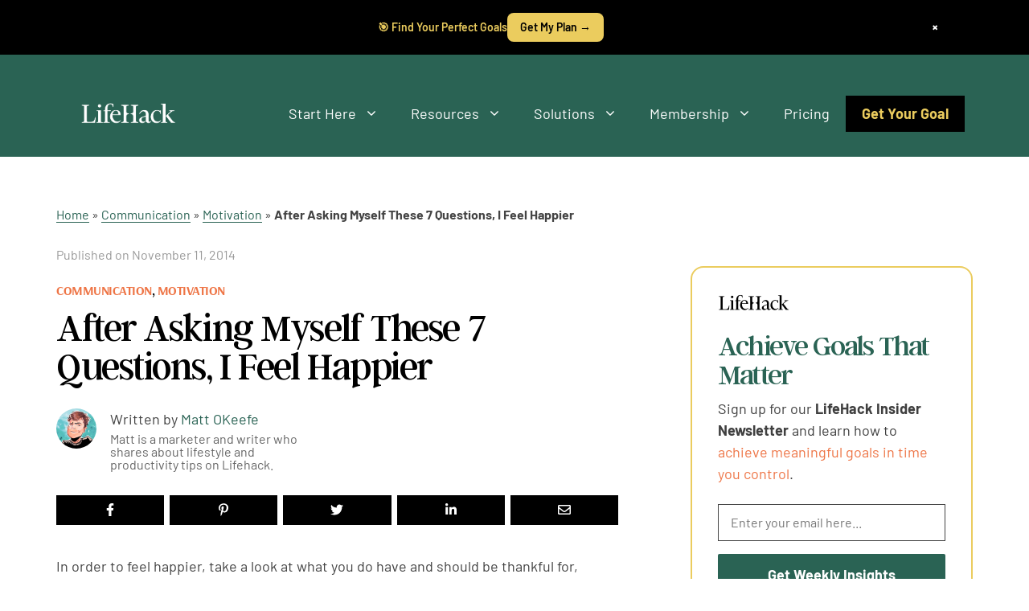

--- FILE ---
content_type: application/javascript
request_url: https://cdn.lifehack.org/wp-content/uploads/cache/autoptimize/js/autoptimize_fa13839df7cf2536c3cbe4b3fcdd7760.js
body_size: 13558
content:
;(function(window,document,undefined){'use strict';var offside=(function(){function initOffsideFactory(options){var closeAll=function(offsideId){if(openOffsidesId.length>0){if(!isNaN(offsideId)){instantiatedOffsides[offsideId].close();}else{openOffsidesId.forEach(function(offsideId){instantiatedOffsides[offsideId].close();});}}},turnOnCssTransitions=function(){addClass(body,transitionsClass);},addClass=function(el,c){if(el.classList){el.classList.add(c);}else{el.className=(el.className+' '+c).trim();}},removeClass=function(el,c){if(el.classList){el.classList.remove(c);}else{el.className=el.className.replace(new RegExp('(^|\\b)'+c.split(' ').join('|')+'(\\b|$)','gi'),' ');}},addEvent=function(el,eventName,eventHandler){el.addEventListener(eventName,eventHandler);},removeEvent=function(el,eventName,eventHandler){el.removeEventListener(eventName,eventHandler);},getDomElements=function(els){if(els instanceof HTMLElement){return[els];}
else if(Array.isArray(els)){return els;}
else if(typeof els==='string'){return Array.apply(null,document.querySelectorAll(els));}
return false;},isInArray=function(arr,value){var index=arr.indexOf(value);return index>-1?index:false;};var i,factorySettings;factorySettings={slidingElementsSelector:'.offside-sliding-element',disableCss3dTransforms:false,debug:false,};for(i in options){if(factorySettings.hasOwnProperty(i)){factorySettings[i]=options[i];}}
var globalClass='offside-js',initClass=globalClass+'--init',slidingElementsClass='offside-sliding-element',transitionsClass=globalClass+'--interact',instantiatedOffsides=[],firstInteraction=true,has3d=factorySettings.disableCss3dTransforms?false:_has3d(),openOffsidesId=[],body=document.body,slidingElements=getDomElements(factorySettings.slidingElementsSelector),debug=factorySettings.debug;function _factoryDomInit(){slidingElements.forEach(function(item){addClass(item,slidingElementsClass);});if(!has3d){addClass(document.documentElement,'no-csstransforms3d');}
addClass(body,initClass);}
function _has3d(){if(!window.getComputedStyle){return false;}
var el=document.createElement('p'),has3d,transforms={'webkitTransform':'-webkit-transform','OTransform':'-o-transform','msTransform':'-ms-transform','MozTransform':'-moz-transform','transform':'transform'};document.body.insertBefore(el,null);for(var t in transforms){if(el.style[t]!==undefined){el.style[t]='translate3d(1px,1px,1px)';has3d=window.getComputedStyle(el).getPropertyValue(transforms[t]);}}
document.body.removeChild(el);return(has3d!==undefined&&has3d.length>0&&has3d!=='none');}
function createOffsideInstance(el,options,offsideId){var domEl=el!==undefined?getDomElements(el):getDomElements('.offside');return domEl!==false?new OffsideInstance(domEl[0],options,offsideId):null;}
function OffsideInstance(domEl,options,offsideId){var i,offsideSettings;offsideSettings={buttonsSelector:'',slidingSide:'left',init:function(){},beforeOpen:function(){},afterOpen:function(){},beforeClose:function(){},afterClose:function(){},beforeDestroy:function(){},afterDestroy:function(){},};for(i in options){if(offsideSettings.hasOwnProperty(i)){offsideSettings[i]=options[i];}}
var offside=domEl,offsideButtons=getDomElements(offsideSettings.buttonsSelector),slidingSide=offsideSettings.slidingSide,offsideClass='offside',offsideSideClass=offsideClass+'--'+slidingSide,offsideOpenClass='is-open',offsideBodyOpenClass=globalClass+'--'+'is-open',offsideBodyOpenSideClass=globalClass+'--is-'+slidingSide,id=offsideId||0;var _toggleOffside=function(){isInArray(openOffsidesId,id)===false?_openOffside():_closeOffside();},_openOffside=function(){offsideSettings.beforeOpen();if(firstInteraction){firstInteraction=false;turnOnCssTransitions();}
closeAll();addClass(body,offsideBodyOpenClass);addClass(body,offsideBodyOpenSideClass);addClass(offside,offsideOpenClass);openOffsidesId.push(id);offsideSettings.afterOpen();},_closeOffside=function(){var index=isInArray(openOffsidesId,id);if(index!==false){offsideSettings.beforeClose();removeClass(body,offsideBodyOpenClass);removeClass(body,offsideBodyOpenSideClass);removeClass(offside,offsideOpenClass);openOffsidesId.splice(index,1);offsideSettings.afterClose();}},_closeAll=function(){closeAll();},_onButtonClick=function(e){e.preventDefault();_toggleOffside();},_initOffside=function(){if(debug){_checkElements();}
addClass(offside,offsideClass);addClass(offside,offsideSideClass);offsideButtons.forEach(function(item){addEvent(item,'click',_onButtonClick);});offsideSettings.init();},_destroyOffside=function(){offsideSettings.beforeDestroy();_closeOffside();offsideButtons.forEach(function(item){removeEvent(item,'click',_onButtonClick);});removeClass(offside,offsideClass);removeClass(offside,offsideSideClass);delete instantiatedOffsides[id];offsideSettings.afterDestroy();},_checkElements=function(){if(!offside){console.error('Offside alert: "offside" selector could not match any element');}
if(!offsideButtons.length){console.error('Offside alert: "buttonsSelector" selector could not match any element');}};this.toggle=function(){_toggleOffside();};this.open=function(){_openOffside();};this.close=function(){_closeOffside();};this.closeAll=function(){_closeAll();};this.destroy=function(){_destroyOffside();};_initOffside();}
_factoryDomInit();return{closeOpenOffside:function(){closeAll();},getOffsideInstance:function(el,options){var offsideId=instantiatedOffsides.length||0,offsideInstance=createOffsideInstance(el,options,offsideId);if(offsideInstance!==null){return instantiatedOffsides[offsideId]=offsideInstance;}}};}
return{getInstance:function(el,options){if(!window.offside.factory){window.offside.factory=initOffsideFactory(options);}
return window.offside.factory.getOffsideInstance(el,options);}};})();if(typeof module!=='undefined'&&module.exports){module.exports=offside.getInstance;}else{window.offside=offside.getInstance;}})(window,document);document.addEventListener('DOMContentLoaded',function(){document.querySelector('.slideout-navigation').style.display='';});var generateOffside=offside('.slideout-navigation',{slidingElementsSelector:'#slideout-container',buttonsSelector:'.slideout-mobile .main-navigation .menu-toggle, .slideout-both .main-navigation .menu-toggle, .slideout-both .slideout-toggle, .slideout-desktop .slideout-toggle',slidingSide:offSide.side,afterOpen:function(){document.documentElement.classList.add('slide-opened');document.body.classList.add('slide-opened');var slideoutMenu=document.querySelector('ul.slideout-menu');if(slideoutMenu){var firstLink=slideoutMenu.firstChild.querySelector('a');if(firstLink){setTimeout(function(){firstLink.focus();},200);}}},afterClose:function(){var body=document.body,nav=document.querySelectorAll('.main-navigation');for(var i=0;i<nav.length;i++){if(nav[i].classList.contains('toggled')){nav[i].classList.remove('toggled');}};document.documentElement.classList.remove('slide-opened');body.classList.remove('slide-opened');if('true'===document.querySelector('.main-navigation .menu-toggle').getAttribute('aria-expanded')){document.querySelector('.main-navigation .menu-toggle').setAttribute('aria-expanded',false);}
if(body.classList.contains('dropdown-hover')){var dropdownItems=document.querySelector('.main-navigation:not(.slideout-navigation)').querySelectorAll('li.menu-item-has-children');for(var i=0;i<dropdownItems.length;i++){var spanToggle=dropdownItems[i].querySelector('span.dropdown-menu-toggle');if(spanToggle){spanToggle.removeAttribute('tabindex');spanToggle.setAttribute('role','presentation');spanToggle.removeAttribute('aria-expanded');}}}}});var closeElements=document.querySelectorAll('.slideout-overlay, .slideout-exit, .slider-exit a');for(var i=0;i<closeElements.length;i++){closeElements[i].addEventListener('click',function(e){e.preventDefault();generateOffside.close();});};var slideoutLinks=document.querySelectorAll('.slideout-navigation ul a');var closeOffsideOnAction=function(){var url=this.getAttribute('href');if('#'!==url&&''!==url&&!navigator.userAgent.match(/iemobile/i)){setTimeout(function(){generateOffside.close();},200);}};for(var i=0;i<slideoutLinks.length;i++){slideoutLinks[i].addEventListener('click',closeOffsideOnAction,false);};document.addEventListener('keyup',function(e){if(document.body.classList.contains('slide-opened')){e=e||window.event;if(e.keyCode==27){generateOffside.close();var body=document.body;if(window.document.documentElement.clientWidth<=768){if(body.classList.contains('slideout-mobile')||body.classList.contains('slideout-both')){document.querySelector('.main-navigation .menu-toggle').focus();}}else{if(body.classList.contains('slideout-desktop')||body.classList.contains('slideout-both')){document.querySelector('.slideout-toggle a').focus();document.activeElement.blur();}}}}});
/*!
 * smooth-scroll v14.2.1: Animate scrolling to anchor links
 * (c) 2018 Chris Ferdinandi
 * MIT License
 * http://github.com/cferdinandi/smooth-scroll
 */
if(window.Element&&!Element.prototype.closest){Element.prototype.closest=function(s){var matches=(this.document||this.ownerDocument).querySelectorAll(s),i,el=this;do{i=matches.length;while(--i>=0&&matches.item(i)!==el){}}while((i<0)&&(el=el.parentElement));return el;};}
(function(){if(typeof window.CustomEvent==="function")return false;function CustomEvent(event,params){params=params||{bubbles:false,cancelable:false,detail:undefined};var evt=document.createEvent('CustomEvent');evt.initCustomEvent(event,params.bubbles,params.cancelable,params.detail);return evt;}
CustomEvent.prototype=window.Event.prototype;window.CustomEvent=CustomEvent;})();(function(){var lastTime=0;var vendors=['ms','moz','webkit','o'];for(var x=0;x<vendors.length&&!window.requestAnimationFrame;++x){window.requestAnimationFrame=window[vendors[x]+'RequestAnimationFrame'];window.cancelAnimationFrame=window[vendors[x]+'CancelAnimationFrame']||window[vendors[x]+'CancelRequestAnimationFrame'];}
if(!window.requestAnimationFrame){window.requestAnimationFrame=function(callback,element){var currTime=new Date().getTime();var timeToCall=Math.max(0,16-(currTime-lastTime));var id=window.setTimeout((function(){callback(currTime+timeToCall);}),timeToCall);lastTime=currTime+timeToCall;return id;};}
if(!window.cancelAnimationFrame){window.cancelAnimationFrame=function(id){clearTimeout(id);};}}());(function(root,factory){if(typeof define==='function'&&define.amd){define([],(function(){return factory(root);}));}else if(typeof exports==='object'){module.exports=factory(root);}else{root.SmoothScroll=factory(root);}})(typeof global!=='undefined'?global:typeof window!=='undefined'?window:this,(function(window){'use strict';var defaults={ignore:'[data-scroll-ignore]',header:null,topOnEmptyHash:true,speed:500,clip:true,offset:0,easing:'easeInOutCubic',customEasing:null,updateURL:true,popstate:true,emitEvents:true};var supports=function(){return('querySelector'in document&&'addEventListener'in window&&'requestAnimationFrame'in window&&'closest'in window.Element.prototype);};var extend=function(){var extended={};var merge=function(obj){for(var prop in obj){if(obj.hasOwnProperty(prop)){extended[prop]=obj[prop];}}};for(var i=0;i<arguments.length;i++){merge(arguments[i]);}
return extended;};var reduceMotion=function(settings){if('matchMedia'in window&&window.matchMedia('(prefers-reduced-motion)').matches){return true;}
return false;};var getHeight=function(elem){return parseInt(window.getComputedStyle(elem).height,10);};var decode=function(hash){var decoded;try{decoded=decodeURIComponent(hash);}catch(e){decoded=hash;}
return decoded;};var escapeCharacters=function(id){if(id.charAt(0)==='#'){id=id.substr(1);}
var string=String(id);var length=string.length;var index=-1;var codeUnit;var result='';var firstCodeUnit=string.charCodeAt(0);while(++index<length){codeUnit=string.charCodeAt(index);if(codeUnit===0x0000){throw new InvalidCharacterError('Invalid character: the input contains U+0000.');}
if((codeUnit>=0x0001&&codeUnit<=0x001F)||codeUnit==0x007F||(index===0&&codeUnit>=0x0030&&codeUnit<=0x0039)||(index===1&&codeUnit>=0x0030&&codeUnit<=0x0039&&firstCodeUnit===0x002D)){result+='\\'+codeUnit.toString(16)+' ';continue;}
if(codeUnit>=0x0080||codeUnit===0x002D||codeUnit===0x005F||codeUnit>=0x0030&&codeUnit<=0x0039||codeUnit>=0x0041&&codeUnit<=0x005A||codeUnit>=0x0061&&codeUnit<=0x007A){result+=string.charAt(index);continue;}
result+='\\'+string.charAt(index);}
var hash;try{hash=decodeURIComponent('#'+result);}catch(e){hash='#'+result;}
return hash;};var easingPattern=function(settings,time){var pattern;if(settings.easing==='easeInQuad')pattern=time*time;if(settings.easing==='easeOutQuad')pattern=time*(2-time);if(settings.easing==='easeInOutQuad')pattern=time<0.5?2*time*time:-1+(4-2*time)*time;if(settings.easing==='easeInCubic')pattern=time*time*time;if(settings.easing==='easeOutCubic')pattern=(--time)*time*time+1;if(settings.easing==='easeInOutCubic')pattern=time<0.5?4*time*time*time:(time-1)*(2*time-2)*(2*time-2)+1;if(settings.easing==='easeInQuart')pattern=time*time*time*time;if(settings.easing==='easeOutQuart')pattern=1-(--time)*time*time*time;if(settings.easing==='easeInOutQuart')pattern=time<0.5?8*time*time*time*time:1-8*(--time)*time*time*time;if(settings.easing==='easeInQuint')pattern=time*time*time*time*time;if(settings.easing==='easeOutQuint')pattern=1+(--time)*time*time*time*time;if(settings.easing==='easeInOutQuint')pattern=time<0.5?16*time*time*time*time*time:1+16*(--time)*time*time*time*time;if(!!settings.customEasing)pattern=settings.customEasing(time);return pattern||time;};var getDocumentHeight=function(){return Math.max(document.body.scrollHeight,document.documentElement.scrollHeight,document.body.offsetHeight,document.documentElement.offsetHeight,document.body.clientHeight,document.documentElement.clientHeight);};var getEndLocation=function(anchor,headerHeight,offset,clip){var location=0;if(anchor.offsetParent){do{location+=anchor.offsetTop;anchor=anchor.offsetParent;}while(anchor);}
location=Math.max(location-headerHeight-offset,0);if(clip){location=Math.min(location,getDocumentHeight()-window.innerHeight);}
return location;};var getHeaderHeight=function(header){return!header?0:(getHeight(header)+header.offsetTop);};var updateURL=function(anchor,isNum,options){if(isNum)return;if(!history.pushState||!options.updateURL)return;history.pushState({smoothScroll:JSON.stringify(options),anchor:anchor.id},document.title,anchor===document.documentElement?'#top':'#'+anchor.id);};var adjustFocus=function(anchor,endLocation,isNum){if(anchor===0){document.body.focus();}
if(isNum)return;anchor.focus();if(document.activeElement!==anchor){anchor.setAttribute('tabindex','-1');anchor.focus();anchor.style.outline='none';}
window.scrollTo(0,endLocation);};var emitEvent=function(type,options,anchor,toggle){if(!options.emitEvents||typeof window.CustomEvent!=='function')return;var event=new CustomEvent(type,{bubbles:true,detail:{anchor:anchor,toggle:toggle}});document.dispatchEvent(event);};var SmoothScroll=function(selector,options){var smoothScroll={};var settings,anchor,toggle,fixedHeader,headerHeight,eventTimeout,animationInterval;smoothScroll.cancelScroll=function(noEvent){cancelAnimationFrame(animationInterval);animationInterval=null;if(noEvent)return;emitEvent('scrollCancel',settings);};smoothScroll.animateScroll=function(anchor,toggle,options){var animateSettings=extend(settings||defaults,options||{});var isNum=Object.prototype.toString.call(anchor)==='[object Number]'?true:false;var anchorElem=isNum||!anchor.tagName?null:anchor;if(!isNum&&!anchorElem)return;var startLocation=window.pageYOffset;if(animateSettings.header&&!fixedHeader){fixedHeader=document.querySelector(animateSettings.header);}
if(!headerHeight){headerHeight=getHeaderHeight(fixedHeader);}
var endLocation=isNum?anchor:getEndLocation(anchorElem,headerHeight,parseInt((typeof animateSettings.offset==='function'?animateSettings.offset(anchor,toggle):animateSettings.offset),10),animateSettings.clip);var distance=endLocation-startLocation;var documentHeight=getDocumentHeight();var timeLapsed=0;var start,percentage,position;var stopAnimateScroll=function(position,endLocation){var currentLocation=window.pageYOffset;if(position==endLocation||currentLocation==endLocation||((startLocation<endLocation&&window.innerHeight+currentLocation)>=documentHeight)){smoothScroll.cancelScroll(true);adjustFocus(anchor,endLocation,isNum);emitEvent('scrollStop',animateSettings,anchor,toggle);start=null;animationInterval=null;return true;}};var loopAnimateScroll=function(timestamp){if(!start){start=timestamp;}
timeLapsed+=timestamp-start;percentage=(timeLapsed/parseInt(animateSettings.speed,10));percentage=(percentage>1)?1:percentage;position=startLocation+(distance*easingPattern(animateSettings,percentage));window.scrollTo(0,Math.floor(position));if(!stopAnimateScroll(position,endLocation)){animationInterval=window.requestAnimationFrame(loopAnimateScroll);start=timestamp;}};if(window.pageYOffset===0){window.scrollTo(0,0);}
updateURL(anchor,isNum,animateSettings);emitEvent('scrollStart',animateSettings,anchor,toggle);smoothScroll.cancelScroll(true);window.requestAnimationFrame(loopAnimateScroll);};var clickHandler=function(event){if(reduceMotion(settings))return;if(event.button!==0||event.metaKey||event.ctrlKey)return;if(!('closest'in event.target))return;toggle=event.target.closest(selector);if(!toggle||toggle.tagName.toLowerCase()!=='a'||event.target.closest(settings.ignore))return;if(toggle.hostname!==window.location.hostname||toggle.pathname!==window.location.pathname||!/#/.test(toggle.href))return;var hash=escapeCharacters(decode(toggle.hash));var anchor=settings.topOnEmptyHash&&hash==='#'?document.documentElement:document.querySelector(hash);anchor=!anchor&&hash==='#top'?document.documentElement:anchor;if(!anchor)return;event.preventDefault();smoothScroll.animateScroll(anchor,toggle);};var popstateHandler=function(event){if(history.state===null)return;if(!history.state.smoothScroll||history.state.smoothScroll!==JSON.stringify(settings))return;if(!history.state.anchor)return;var anchor=document.querySelector(escapeCharacters(decode(history.state.anchor)));if(!anchor)return;smoothScroll.animateScroll(anchor,null,{updateURL:false});};var resizeThrottler=function(event){if(!eventTimeout){eventTimeout=setTimeout((function(){eventTimeout=null;headerHeight=getHeaderHeight(fixedHeader);}),66);}};smoothScroll.destroy=function(){if(!settings)return;document.removeEventListener('click',clickHandler,false);window.removeEventListener('resize',resizeThrottler,false);window.removeEventListener('popstate',popstateHandler,false);smoothScroll.cancelScroll();settings=null;anchor=null;toggle=null;fixedHeader=null;headerHeight=null;eventTimeout=null;animationInterval=null;};smoothScroll.init=function(options){if(!supports())throw'Smooth Scroll: This browser does not support the required JavaScript methods and browser APIs.';smoothScroll.destroy();settings=extend(defaults,options||{});fixedHeader=settings.header?document.querySelector(settings.header):null;headerHeight=getHeaderHeight(fixedHeader);document.addEventListener('click',clickHandler,false);if(fixedHeader){window.addEventListener('resize',resizeThrottler,false);}
if(settings.updateURL&&settings.popstate){window.addEventListener('popstate',popstateHandler,false);}};smoothScroll.init(options);return smoothScroll;};return SmoothScroll;}));var gpscroll=new SmoothScroll(smooth.elements.join(),{speed:smooth.duration,offset:function(anchor,toggle){var body=document.body,nav=document.querySelector('#site-navigation'),stickyNav=document.querySelector('#sticky-navigation'),mobileHeader=document.querySelector('#mobile-header'),menuToggle=document.querySelector('.menu-toggle'),offset=0;if(mobileHeader&&(mobileHeader.offsetWidth||mobileHeader.offsetHeight||mobileHeader.getClientRects().length)){if(body.classList.contains('mobile-header-sticky')){offset=offset+mobileHeader.clientHeight;}}else if(menuToggle&&(menuToggle.offsetWidth||menuToggle.offsetHeight||menuToggle.getClientRects().length)){if(body.classList.contains('both-sticky-menu')||body.classList.contains('mobile-sticky-menu')){if(stickyNav){offset=offset+stickyNav.clientHeight;}else if(nav){offset=offset+nav.clientHeight;}}}else if(body.classList.contains('both-sticky-menu')||body.classList.contains('desktop-sticky-menu')){if(stickyNav){offset=offset+stickyNav.clientHeight;}else if(nav){offset=offset+nav.clientHeight;}}
return offset;}});
(function(){'use strict';if('querySelector'in document&&'addEventListener'in window){if(!Element.prototype.matches){Element.prototype.matches=Element.prototype.msMatchesSelector||Element.prototype.webkitMatchesSelector;}
if(!Element.prototype.closest){Element.prototype.closest=function(s){var el=this;var ancestor=this;if(!document.documentElement.contains(el)){return null;}
do{if(ancestor.matches(s)){return ancestor;}
ancestor=ancestor.parentElement;}while(ancestor!==null);return null;};}
var getSiblings=function(elem){return Array.prototype.filter.call(elem.parentNode.children,function(sibling){return sibling!==elem;});};var allNavToggles=document.querySelectorAll('.menu-toggle'),dropdownToggles=document.querySelectorAll('nav .dropdown-menu-toggle'),navLinks=document.querySelectorAll('nav .main-nav ul a'),mobileMenuControls=document.querySelector('.mobile-menu-control-wrapper'),body=document.body,htmlEl=document.documentElement,i;var enableDropdownArrows=function(nav){if(body.classList.contains('dropdown-hover')){var dropdownItems=nav.querySelectorAll('li.menu-item-has-children');for(i=0;i<dropdownItems.length;i++){dropdownItems[i].querySelector('.dropdown-menu-toggle').setAttribute('tabindex','0');dropdownItems[i].querySelector('.dropdown-menu-toggle').setAttribute('role','button');dropdownItems[i].querySelector('.dropdown-menu-toggle').setAttribute('aria-expanded','false');dropdownItems[i].querySelector('.dropdown-menu-toggle').setAttribute('aria-label',generatepressMenu.openSubMenuLabel);}}};var disableDropdownArrows=function(nav){if(body.classList.contains('dropdown-hover')){var dropdownItems=nav.querySelectorAll('li.menu-item-has-children');for(i=0;i<dropdownItems.length;i++){dropdownItems[i].querySelector('.dropdown-menu-toggle').removeAttribute('tabindex');dropdownItems[i].querySelector('.dropdown-menu-toggle').setAttribute('role','presentation');dropdownItems[i].querySelector('.dropdown-menu-toggle').removeAttribute('aria-expanded');dropdownItems[i].querySelector('.dropdown-menu-toggle').removeAttribute('aria-label');}}};var setDropdownArrowAttributes=function(arrow){if('false'===arrow.getAttribute('aria-expanded')||!arrow.getAttribute('aria-expanded')){arrow.setAttribute('aria-expanded','true');arrow.setAttribute('aria-label',generatepressMenu.closeSubMenuLabel);}else{arrow.setAttribute('aria-expanded','false');arrow.setAttribute('aria-label',generatepressMenu.openSubMenuLabel);}};var toggleNav=function(e,_this){if(!_this){_this=this;}
var parentContainer='';if(_this.getAttribute('data-nav')){parentContainer=document.getElementById(_this.getAttribute('data-nav'));}else{parentContainer=document.getElementById(_this.closest('nav').getAttribute('id'));}
if(!parentContainer){return;}
var isExternalToggle=false;if(_this.closest('.mobile-menu-control-wrapper')){isExternalToggle=true;}
var nav=parentContainer.getElementsByTagName('ul')[0];if(parentContainer.classList.contains('toggled')){parentContainer.classList.remove('toggled');htmlEl.classList.remove('mobile-menu-open');nav.setAttribute('aria-hidden','true');_this.setAttribute('aria-expanded','false');if(isExternalToggle){mobileMenuControls.classList.remove('toggled');}else if(mobileMenuControls&&parentContainer.classList.contains('main-navigation')){mobileMenuControls.classList.remove('toggled');}
disableDropdownArrows(nav);}else{parentContainer.classList.add('toggled');htmlEl.classList.add('mobile-menu-open');nav.setAttribute('aria-hidden','false');_this.setAttribute('aria-expanded','true');if(isExternalToggle){mobileMenuControls.classList.add('toggled');if(mobileMenuControls.querySelector('.search-item')){if(mobileMenuControls.querySelector('.search-item').classList.contains('active')){mobileMenuControls.querySelector('.search-item').click();}}}else if(mobileMenuControls&&parentContainer.classList.contains('main-navigation')){mobileMenuControls.classList.add('toggled');}
enableDropdownArrows(nav);}};for(i=0;i<allNavToggles.length;i++){allNavToggles[i].addEventListener('click',toggleNav,false);}
var toggleSubNav=function(e,_this){if(!_this){_this=this;}
if((_this.closest('nav').classList.contains('toggled')||htmlEl.classList.contains('slide-opened'))&&!body.classList.contains('dropdown-click')){e.preventDefault();var closestLi=_this.closest('li');setDropdownArrowAttributes(closestLi.querySelector('.dropdown-menu-toggle'));if(closestLi.querySelector('.sub-menu')){var subMenu=closestLi.querySelector('.sub-menu');}else{subMenu=closestLi.querySelector('.children');}
if(generatepressMenu.toggleOpenedSubMenus){var siblings=getSiblings(closestLi);for(i=0;i<siblings.length;i++){if(siblings[i].classList.contains('sfHover')){siblings[i].classList.remove('sfHover');siblings[i].querySelector('.toggled-on').classList.remove('toggled-on');setDropdownArrowAttributes(siblings[i].querySelector('.dropdown-menu-toggle'));}}}
closestLi.classList.toggle('sfHover');subMenu.classList.toggle('toggled-on');}
e.stopPropagation();};for(i=0;i<dropdownToggles.length;i++){dropdownToggles[i].addEventListener('click',toggleSubNav,false);dropdownToggles[i].addEventListener('keypress',function(e){if('Enter'===e.key){toggleSubNav(e,this);}},false);}
var checkMobile=function(){var openedMobileMenus=document.querySelectorAll('.toggled, .has-active-search');for(i=0;i<openedMobileMenus.length;i++){var menuToggle=openedMobileMenus[i].querySelector('.menu-toggle');if(mobileMenuControls&&!menuToggle.closest('nav').classList.contains('mobile-menu-control-wrapper')){menuToggle=mobileMenuControls.querySelector('.menu-toggle');}
if(menuToggle&&menuToggle.offsetParent===null){if(openedMobileMenus[i].classList.contains('toggled')){var remoteNav=false;if(openedMobileMenus[i].classList.contains('mobile-menu-control-wrapper')){remoteNav=true;}
if(!remoteNav){var closestNav=openedMobileMenus[i].getElementsByTagName('ul')[0],closestNavItems=closestNav.getElementsByTagName('li'),closestSubMenus=closestNav.getElementsByTagName('ul');}
document.activeElement.blur();openedMobileMenus[i].classList.remove('toggled');htmlEl.classList.remove('mobile-menu-open');menuToggle.setAttribute('aria-expanded','false');if(!remoteNav){for(var li=0;li<closestNavItems.length;li++){closestNavItems[li].classList.remove('sfHover');}
for(var sm=0;sm<closestSubMenus.length;sm++){closestSubMenus[sm].classList.remove('toggled-on');}
if(closestNav){closestNav.removeAttribute('aria-hidden');}}
disableDropdownArrows(openedMobileMenus[i]);}
if(mobileMenuControls.querySelector('.search-item')){if(mobileMenuControls.querySelector('.search-item').classList.contains('active')){mobileMenuControls.querySelector('.search-item').click();}}}}};window.addEventListener('resize',checkMobile,false);window.addEventListener('orientationchange',checkMobile,false);if(body.classList.contains('dropdown-hover')){for(i=0;i<navLinks.length;i++){navLinks[i].addEventListener('click',function(e){if(this.hostname!==window.location.hostname){document.activeElement.blur();}
var closestNav=this.closest('nav');if(closestNav.classList.contains('toggled')||htmlEl.classList.contains('slide-opened')){var url=this.getAttribute('href');if('#'===url||''===url){e.preventDefault();var closestLi=this.closest('li');closestLi.classList.toggle('sfHover');var subMenu=closestLi.querySelector('.sub-menu');if(subMenu){subMenu.classList.toggle('toggled-on');}}}},false);}}
if(body.classList.contains('dropdown-hover')){var menuBarItems=document.querySelectorAll('.menu-bar-items .menu-bar-item > a');var toggleFocus=function(){if(this.closest('nav').classList.contains('toggled')||this.closest('nav').classList.contains('slideout-navigation')){return;}
var self=this;while(-1===self.className.indexOf('main-nav')){if('li'===self.tagName.toLowerCase()){self.classList.toggle('sfHover');}
self=self.parentElement;}};var toggleMenuBarItemFocus=function(){if(this.closest('nav').classList.contains('toggled')||this.closest('nav').classList.contains('slideout-navigation')){return;}
var self=this;while(-1===self.className.indexOf('menu-bar-items')){if(self.classList.contains('menu-bar-item')){self.classList.toggle('sfHover');}
self=self.parentElement;}};for(i=0;i<navLinks.length;i++){navLinks[i].addEventListener('focus',toggleFocus);navLinks[i].addEventListener('blur',toggleFocus);}
for(i=0;i<menuBarItems.length;i++){menuBarItems[i].addEventListener('focus',toggleMenuBarItemFocus);menuBarItems[i].addEventListener('blur',toggleMenuBarItemFocus);}}
if('ontouchend'in document.documentElement&&document.body.classList.contains('dropdown-hover')){var parentElements=document.querySelectorAll('.sf-menu .menu-item-has-children');for(i=0;i<parentElements.length;i++){parentElements[i].addEventListener('touchend',function(e){if(this.closest('nav').classList.contains('toggled')){return;}
if(e.touches.length===1||e.touches.length===0){e.stopPropagation();if(!this.classList.contains('sfHover')){if(e.target===this||e.target.parentNode===this||e.target.parentNode.parentNode){e.preventDefault();}
var closestLi=this.closest('li'),siblings=getSiblings(closestLi);for(i=0;i<siblings.length;i++){if(siblings[i].classList.contains('sfHover')){siblings[i].classList.remove('sfHover');}}
this.classList.add('sfHover');var closeDropdown,thisItem=this;document.addEventListener('touchend',closeDropdown=function(event){event.stopPropagation();thisItem.classList.remove('sfHover');document.removeEventListener('touchend',closeDropdown);});}}});}}}}());
(function(){'use strict';if('querySelector'in document&&'addEventListener'in window){var goTopBtn=document.querySelector('.generate-back-to-top');var trackScroll=function(){var scrolled=window.pageYOffset;var coords=goTopBtn.getAttribute('data-start-scroll');if(scrolled>coords){goTopBtn.style.opacity='1';goTopBtn.style.visibility='visible';}
if(scrolled<coords){goTopBtn.style.opacity='0';goTopBtn.style.visibility='hidden';}};var smoothScroll=function(anchor,duration){var startLocation=window.pageYOffset;var endLocation=document.body.offsetTop;var distance=endLocation-startLocation;var increments=distance/(duration/16);var stopAnimation;var animateScroll=function(){window.scrollBy(0,increments);stopAnimation();};stopAnimation=function(){var travelled=window.pageYOffset;if(travelled<=(endLocation||0)){clearInterval(runAnimation);document.activeElement.blur();}};var runAnimation=setInterval(animateScroll,16);};if(goTopBtn){window.addEventListener('scroll',trackScroll);goTopBtn.addEventListener('click',function(e){e.preventDefault();if(generatepressBackToTop.smooth){smoothScroll(document.body,goTopBtn.getAttribute('data-scroll-speed')||400);}else{window.scrollTo(0,0);}},false);}}}());
(function(global,factory){typeof exports==='object'&&typeof module!=='undefined'?module.exports=factory():typeof define==='function'&&define.amd?define(factory):(global=global||self,global.LazyLoad=factory());}(this,(function(){'use strict';function _extends(){_extends=Object.assign||function(target){for(var i=1;i<arguments.length;i++){var source=arguments[i];for(var key in source){if(Object.prototype.hasOwnProperty.call(source,key)){target[key]=source[key];}}}
return target;};return _extends.apply(this,arguments);}
var runningOnBrowser=typeof window!=="undefined";var isBot=runningOnBrowser&&!("onscroll"in window)||typeof navigator!=="undefined"&&/(gle|ing|ro)bot|crawl|spider/i.test(navigator.userAgent);var supportsIntersectionObserver=runningOnBrowser&&"IntersectionObserver"in window;var supportsClassList=runningOnBrowser&&"classList"in document.createElement("p");var isHiDpi=runningOnBrowser&&window.devicePixelRatio>1;var defaultSettings={elements_selector:"IMG",container:isBot||runningOnBrowser?document:null,threshold:300,thresholds:null,data_src:"src",data_srcset:"srcset",data_sizes:"sizes",data_bg:"bg",data_bg_hidpi:"bg-hidpi",data_bg_multi:"bg-multi",data_bg_multi_hidpi:"bg-multi-hidpi",data_poster:"poster",class_applied:"applied",class_loading:"loading",class_loaded:"loaded",class_error:"error",unobserve_completed:true,unobserve_entered:false,cancel_on_exit:false,callback_enter:null,callback_exit:null,callback_applied:null,callback_loading:null,callback_loaded:null,callback_error:null,callback_finish:null,callback_cancel:null,use_native:false};var getExtendedSettings=function getExtendedSettings(customSettings){return _extends({},defaultSettings,customSettings);};var createInstance=function createInstance(classObj,options){var event;var eventString="LazyLoad::Initialized";var instance=new classObj(options);try{event=new CustomEvent(eventString,{detail:{instance:instance}});}catch(err){event=document.createEvent("CustomEvent");event.initCustomEvent(eventString,false,false,{instance:instance});}
window.dispatchEvent(event);};var autoInitialize=function autoInitialize(classObj,options){if(!options){return;}
if(!options.length){createInstance(classObj,options);}else{for(var i=0,optionsItem;optionsItem=options[i];i+=1){createInstance(classObj,optionsItem);}}};var statusLoading="loading";var statusLoaded="loaded";var statusApplied="applied";var statusError="error";var statusNative="native";var dataPrefix="data-";var statusDataName="ll-status";var getData=function getData(element,attribute){return element.getAttribute(dataPrefix+attribute);};var setData=function setData(element,attribute,value){var attrName=dataPrefix+attribute;if(value===null){element.removeAttribute(attrName);return;}
element.setAttribute(attrName,value);};var getStatus=function getStatus(element){return getData(element,statusDataName);};var setStatus=function setStatus(element,status){return setData(element,statusDataName,status);};var resetStatus=function resetStatus(element){return setStatus(element,null);};var hasEmptyStatus=function hasEmptyStatus(element){return getStatus(element)===null;};var hasStatusLoading=function hasStatusLoading(element){return getStatus(element)===statusLoading;};var hasStatusError=function hasStatusError(element){return getStatus(element)===statusError;};var hasStatusNative=function hasStatusNative(element){return getStatus(element)===statusNative;};var hadStartedLoading=function hadStartedLoading(element){return!hasEmptyStatus(element);};var safeCallback=function safeCallback(callback,arg1,arg2,arg3){if(!callback){return;}
if(arg3!==undefined){callback(arg1,arg2,arg3);return;}
if(arg2!==undefined){callback(arg1,arg2);return;}
callback(arg1);};var addClass=function addClass(element,className){if(supportsClassList){element.classList.add(className);return;}
element.className+=(element.className?" ":"")+className;};var removeClass=function removeClass(element,className){if(supportsClassList){element.classList.remove(className);return;}
element.className=element.className.replace(new RegExp("(^|\\s+)"+className+"(\\s+|$)")," ").replace(/^\s+/,"").replace(/\s+$/,"");};var addTempImage=function addTempImage(element){element.llTempImage=document.createElement("IMG");};var deleteTempImage=function deleteTempImage(element){delete element.llTempImage;};var getTempImage=function getTempImage(element){return element.llTempImage;};var unobserve=function unobserve(element,instance){if(!instance)return;var observer=instance._observer;if(!observer)return;observer.unobserve(element);};var resetObserver=function resetObserver(observer){observer.disconnect();};var unobserveIfRequired=function unobserveIfRequired(element,settings,instance){if(settings.unobserve_entered)unobserve(element,instance);};var updateLoadingCount=function updateLoadingCount(instance,delta){if(!instance)return;instance.loadingCount+=delta;};var decreaseToLoadCount=function decreaseToLoadCount(instance){if(!instance)return;instance.toLoadCount-=1;};var setToLoadCount=function setToLoadCount(instance,value){if(!instance)return;instance.toLoadCount=value;};var isSomethingLoading=function isSomethingLoading(instance){return instance.loadingCount>0;};var haveElementsToLoad=function haveElementsToLoad(instance){return instance.toLoadCount>0;};var getSourceTags=function getSourceTags(parentTag){var sourceTags=[];for(var i=0,childTag;childTag=parentTag.children[i];i+=1){if(childTag.tagName==="SOURCE"){sourceTags.push(childTag);}}
return sourceTags;};var setAttributeIfValue=function setAttributeIfValue(element,attrName,value){if(!value){return;}
element.setAttribute(attrName,value);};var resetAttribute=function resetAttribute(element,attrName){element.removeAttribute(attrName);};var hasOriginalAttributes=function hasOriginalAttributes(element){return!!element.llOriginalAttrs;};var saveOriginalImageAttributes=function saveOriginalImageAttributes(element){if(hasOriginalAttributes(element)){return;}
var originalAttributes={};originalAttributes["src"]=element.getAttribute("src");originalAttributes["srcset"]=element.getAttribute("srcset");originalAttributes["sizes"]=element.getAttribute("sizes");element.llOriginalAttrs=originalAttributes;};var restoreOriginalImageAttributes=function restoreOriginalImageAttributes(element){if(!hasOriginalAttributes(element)){return;}
var originalAttributes=element.llOriginalAttrs;setAttributeIfValue(element,"src",originalAttributes["src"]);setAttributeIfValue(element,"srcset",originalAttributes["srcset"]);setAttributeIfValue(element,"sizes",originalAttributes["sizes"]);};var setImageAttributes=function setImageAttributes(element,settings){setAttributeIfValue(element,"sizes",getData(element,settings.data_sizes));setAttributeIfValue(element,"srcset",getData(element,settings.data_srcset));setAttributeIfValue(element,"src",getData(element,settings.data_src));};var resetImageAttributes=function resetImageAttributes(element){resetAttribute(element,"src");resetAttribute(element,"srcset");resetAttribute(element,"sizes");};var forEachPictureSource=function forEachPictureSource(element,fn){var parent=element.parentNode;if(!parent||parent.tagName!=="PICTURE"){return;}
var sourceTags=getSourceTags(parent);sourceTags.forEach(fn);};var forEachVideoSource=function forEachVideoSource(element,fn){var sourceTags=getSourceTags(element);sourceTags.forEach(fn);};var restoreOriginalAttributesImg=function restoreOriginalAttributesImg(element){forEachPictureSource(element,function(sourceTag){restoreOriginalImageAttributes(sourceTag);});restoreOriginalImageAttributes(element);};var setSourcesImg=function setSourcesImg(element,settings){forEachPictureSource(element,function(sourceTag){saveOriginalImageAttributes(sourceTag);setImageAttributes(sourceTag,settings);});saveOriginalImageAttributes(element);setImageAttributes(element,settings);};var resetSourcesImg=function resetSourcesImg(element){forEachPictureSource(element,function(sourceTag){resetImageAttributes(sourceTag);});resetImageAttributes(element);};var setSourcesIframe=function setSourcesIframe(element,settings){setAttributeIfValue(element,"src",getData(element,settings.data_src));};var setSourcesVideo=function setSourcesVideo(element,settings){forEachVideoSource(element,function(sourceTag){setAttributeIfValue(sourceTag,"src",getData(sourceTag,settings.data_src));});setAttributeIfValue(element,"poster",getData(element,settings.data_poster));setAttributeIfValue(element,"src",getData(element,settings.data_src));element.load();};var setSourcesFunctions={IMG:setSourcesImg,IFRAME:setSourcesIframe,VIDEO:setSourcesVideo};var setBackground=function setBackground(element,settings,instance){var bg1xValue=getData(element,settings.data_bg);var bgHiDpiValue=getData(element,settings.data_bg_hidpi);var bgDataValue=isHiDpi&&bgHiDpiValue?bgHiDpiValue:bg1xValue;if(!bgDataValue)return;element.style.backgroundImage="url(\"".concat(bgDataValue,"\")");getTempImage(element).setAttribute("src",bgDataValue);manageLoading(element,settings,instance);};var setMultiBackground=function setMultiBackground(element,settings,instance){var bg1xValue=getData(element,settings.data_bg_multi);var bgHiDpiValue=getData(element,settings.data_bg_multi_hidpi);var bgDataValue=isHiDpi&&bgHiDpiValue?bgHiDpiValue:bg1xValue;if(!bgDataValue){return;}
element.style.backgroundImage=bgDataValue;manageApplied(element,settings,instance);};var setSources=function setSources(element,settings){var setSourcesFunction=setSourcesFunctions[element.tagName];if(!setSourcesFunction){return;}
setSourcesFunction(element,settings);};var manageApplied=function manageApplied(element,settings,instance){addClass(element,settings.class_applied);setStatus(element,statusApplied);removeDataMultiBackground(element,settings);if(settings.unobserve_completed){unobserve(element,settings);}
safeCallback(settings.callback_applied,element,instance);};var manageLoading=function manageLoading(element,settings,instance){updateLoadingCount(instance,+1);addClass(element,settings.class_loading);setStatus(element,statusLoading);safeCallback(settings.callback_loading,element,instance);};var removeDataImg=function removeDataImg(element,settings){setData(element,settings.data_src,null);setData(element,settings.data_srcset,null);setData(element,settings.data_sizes,null);forEachPictureSource(element,function(sourceTag){setData(sourceTag,settings.data_srcset,null);setData(sourceTag,settings.data_sizes,null);});};var removeDataIframe=function removeDataIframe(element,settings){setData(element,settings.data_src,null);};var removeDataVideo=function removeDataVideo(element,settings){setData(element,settings.data_src,null);setData(element,settings.data_poster,null);forEachVideoSource(element,function(sourceTag){setData(sourceTag,settings.data_src,null);});};var removeDataFunctions={IMG:removeDataImg,IFRAME:removeDataIframe,VIDEO:removeDataVideo};var removeDataBackground=function removeDataBackground(element,settings){setData(element,settings.data_bg,null);setData(element,settings.data_bg_hidpi,null);};var removeDataMultiBackground=function removeDataMultiBackground(element,settings){setData(element,settings.data_bg_multi,null);setData(element,settings.data_bg_multi_hidpi,null);};var removeDataAttributes=function removeDataAttributes(element,settings){var removeDataFunction=removeDataFunctions[element.tagName];if(removeDataFunction){removeDataFunction(element,settings);return;}
removeDataBackground(element,settings);};var elementsWithLoadEvent=["IMG","IFRAME","VIDEO"];var hasLoadEvent=function hasLoadEvent(element){return elementsWithLoadEvent.indexOf(element.tagName)>-1;};var checkFinish=function checkFinish(settings,instance){if(instance&&!isSomethingLoading(instance)&&!haveElementsToLoad(instance)){safeCallback(settings.callback_finish,instance);}};var addEventListener=function addEventListener(element,eventName,handler){element.addEventListener(eventName,handler);element.llEvLisnrs[eventName]=handler;};var removeEventListener=function removeEventListener(element,eventName,handler){element.removeEventListener(eventName,handler);};var hasEventListeners=function hasEventListeners(element){return!!element.llEvLisnrs;};var addEventListeners=function addEventListeners(element,loadHandler,errorHandler){if(!hasEventListeners(element))element.llEvLisnrs={};var loadEventName=element.tagName==="VIDEO"?"loadeddata":"load";addEventListener(element,loadEventName,loadHandler);addEventListener(element,"error",errorHandler);};var removeEventListeners=function removeEventListeners(element){if(!hasEventListeners(element)){return;}
var eventListeners=element.llEvLisnrs;for(var eventName in eventListeners){var handler=eventListeners[eventName];removeEventListener(element,eventName,handler);}
delete element.llEvLisnrs;};var doneHandler=function doneHandler(element,settings,instance){deleteTempImage(element);updateLoadingCount(instance,-1);decreaseToLoadCount(instance);removeClass(element,settings.class_loading);if(settings.unobserve_completed){unobserve(element,instance);}};var loadHandler=function loadHandler(event,element,settings,instance){var goingNative=hasStatusNative(element);doneHandler(element,settings,instance);addClass(element,settings.class_loaded);setStatus(element,statusLoaded);removeDataAttributes(element,settings);safeCallback(settings.callback_loaded,element,instance);if(!goingNative)checkFinish(settings,instance);};var errorHandler=function errorHandler(event,element,settings,instance){var goingNative=hasStatusNative(element);doneHandler(element,settings,instance);addClass(element,settings.class_error);setStatus(element,statusError);safeCallback(settings.callback_error,element,instance);if(!goingNative)checkFinish(settings,instance);};var addOneShotEventListeners=function addOneShotEventListeners(element,settings,instance){var elementToListenTo=getTempImage(element)||element;if(hasEventListeners(elementToListenTo)){return;}
var _loadHandler=function _loadHandler(event){loadHandler(event,element,settings,instance);removeEventListeners(elementToListenTo);};var _errorHandler=function _errorHandler(event){errorHandler(event,element,settings,instance);removeEventListeners(elementToListenTo);};addEventListeners(elementToListenTo,_loadHandler,_errorHandler);};var loadBackground=function loadBackground(element,settings,instance){addTempImage(element);addOneShotEventListeners(element,settings,instance);setBackground(element,settings,instance);setMultiBackground(element,settings,instance);};var loadRegular=function loadRegular(element,settings,instance){addOneShotEventListeners(element,settings,instance);setSources(element,settings);manageLoading(element,settings,instance);};var load=function load(element,settings,instance){if(hasLoadEvent(element)){loadRegular(element,settings,instance);}else{loadBackground(element,settings,instance);}};var loadNative=function loadNative(element,settings,instance){addOneShotEventListeners(element,settings,instance);setSources(element,settings);removeDataAttributes(element,settings);setStatus(element,statusNative);};var cancelLoadingIfRequired=function cancelLoadingIfRequired(element,entry,settings,instance){if(!settings.cancel_on_exit)return;if(!hasStatusLoading(element))return;if(element.tagName!=="IMG")return;removeEventListeners(element);resetSourcesImg(element);restoreOriginalAttributesImg(element);removeClass(element,settings.class_loading);updateLoadingCount(instance,-1);resetStatus(element);safeCallback(settings.callback_cancel,element,entry,instance);};var onEnter=function onEnter(element,entry,settings,instance){safeCallback(settings.callback_enter,element,entry,instance);unobserveIfRequired(element,settings,instance);if(hadStartedLoading(element))return;load(element,settings,instance);};var onExit=function onExit(element,entry,settings,instance){if(hasEmptyStatus(element))return;cancelLoadingIfRequired(element,entry,settings,instance);safeCallback(settings.callback_exit,element,entry,instance);};var tagsWithNativeLazy=["IMG","IFRAME"];var shouldUseNative=function shouldUseNative(settings){return settings.use_native&&"loading"in HTMLImageElement.prototype;};var loadAllNative=function loadAllNative(elements,settings,instance){elements.forEach(function(element){if(tagsWithNativeLazy.indexOf(element.tagName)===-1){return;}
element.setAttribute("loading","lazy");loadNative(element,settings,instance);});setToLoadCount(instance,0);};var isIntersecting=function isIntersecting(entry){return entry.isIntersecting||entry.intersectionRatio>0;};var getObserverSettings=function getObserverSettings(settings){return{root:settings.container===document?null:settings.container,rootMargin:settings.thresholds||settings.threshold+"px"};};var intersectionHandler=function intersectionHandler(entries,settings,instance){entries.forEach(function(entry){return isIntersecting(entry)?onEnter(entry.target,entry,settings,instance):onExit(entry.target,entry,settings,instance);});};var observeElements=function observeElements(observer,elements){elements.forEach(function(element){observer.observe(element);});};var updateObserver=function updateObserver(observer,elementsToObserve){resetObserver(observer);observeElements(observer,elementsToObserve);};var setObserver=function setObserver(settings,instance){if(!supportsIntersectionObserver||shouldUseNative(settings)){return;}
instance._observer=new IntersectionObserver(function(entries){intersectionHandler(entries,settings,instance);},getObserverSettings(settings));};var toArray=function toArray(nodeSet){return Array.prototype.slice.call(nodeSet);};var queryElements=function queryElements(settings){return settings.container.querySelectorAll(settings.elements_selector);};var excludeManagedElements=function excludeManagedElements(elements){return toArray(elements).filter(hasEmptyStatus);};var hasError=function hasError(element){return hasStatusError(element);};var filterErrorElements=function filterErrorElements(elements){return toArray(elements).filter(hasError);};var getElementsToLoad=function getElementsToLoad(elements,settings){return excludeManagedElements(elements||queryElements(settings));};var retryLazyLoad=function retryLazyLoad(settings,instance){var errorElements=filterErrorElements(queryElements(settings));errorElements.forEach(function(element){removeClass(element,settings.class_error);resetStatus(element);});instance.update();};var setOnlineCheck=function setOnlineCheck(settings,instance){if(!runningOnBrowser){return;}
window.addEventListener("online",function(){retryLazyLoad(settings,instance);});};var LazyLoad=function LazyLoad(customSettings,elements){var settings=getExtendedSettings(customSettings);this._settings=settings;this.loadingCount=0;setObserver(settings,this);setOnlineCheck(settings,this);this.update(elements);};LazyLoad.prototype={update:function update(givenNodeset){var settings=this._settings;var elementsToLoad=getElementsToLoad(givenNodeset,settings);setToLoadCount(this,elementsToLoad.length);if(isBot||!supportsIntersectionObserver){this.loadAll(elementsToLoad);return;}
if(shouldUseNative(settings)){loadAllNative(elementsToLoad,settings,this);return;}
updateObserver(this._observer,elementsToLoad);},destroy:function destroy(){if(this._observer){this._observer.disconnect();}
queryElements(this._settings).forEach(function(element){delete element.llOriginalAttrs;});delete this._observer;delete this._settings;delete this.loadingCount;delete this.toLoadCount;},loadAll:function loadAll(elements){var _this=this;var settings=this._settings;var elementsToLoad=getElementsToLoad(elements,settings);elementsToLoad.forEach(function(element){load(element,settings,_this);});}};LazyLoad.load=function(element,customSettings){var settings=getExtendedSettings(customSettings);load(element,settings);};LazyLoad.resetStatus=function(element){resetStatus(element);};if(runningOnBrowser){autoInitialize(LazyLoad,window.lazyLoadOptions);}
return LazyLoad;})));

--- FILE ---
content_type: application/javascript
request_url: https://www.lifehack.org/ads-beacon.js?ts=71653
body_size: -317
content:
// this beacon is used by Presslabs for metric computations on www.lifehack.org
